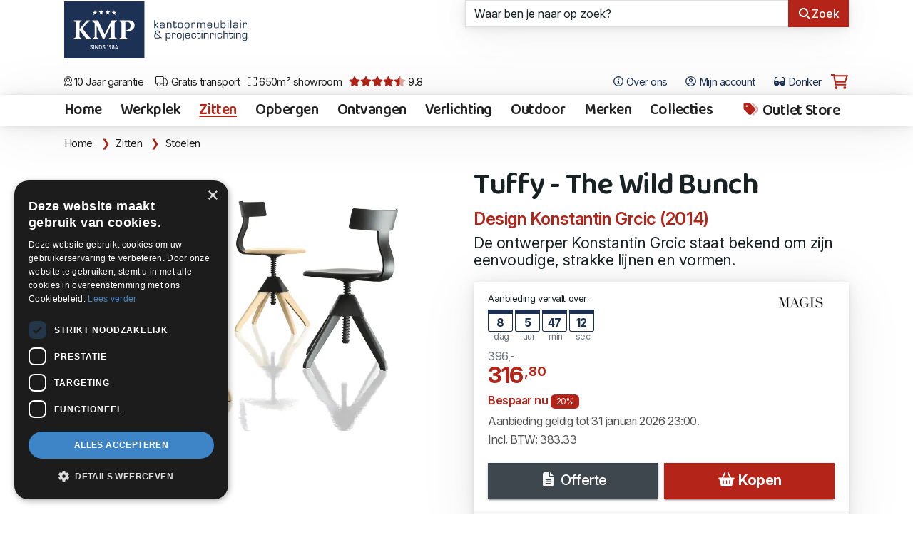

--- FILE ---
content_type: text/html;charset=UTF-8
request_url: https://www.kmpkantoormeubilair.nl/2870/tuffy-the-wild-bunch.htm
body_size: 46798
content:
<!DOCTYPE html><html class="no-js" data-bs-theme="light" lang="nl"><head><meta charset="utf-8"><meta name="viewport" content="width=device-width, initial-scale=1, minimum-scale=1, shrink-to-fit=no"><link rel="dns-prefetch" href="https://www.google.nl"><link rel="dns-prefetch" href="https://stats.g.doubleclick.net"><link rel="dns-prefetch" href="https://www.google-analytics.com"><link rel="dns-prefetch" href="https://www.googletagmanager.com"><link rel="dns-prefetch" href="https://kit.fontawesome.com"><link rel="dns-prefetch" href="https://www.google.com"><link rel="preconnect" href="https://fonts.googleapis.com"><link rel="preconnect" href="https://fonts.gstatic.com" crossorigin><link rel="preload" as="style" href="https://fonts.googleapis.com/css2?family=Baloo+Da+2:wght@400..800&family=Inter:ital,opsz,wght@0,14..32,100..900;1,14..32,100..900&display=swap"><link href="https://fonts.googleapis.com/css2?family=Baloo+Da+2:wght@400..800&family=Inter:ital,opsz,wght@0,14..32,100..900;1,14..32,100..900&display=swap" rel="stylesheet" media="print" onload="this.media='all'"><noscript><link rel="stylesheet" href="https://fonts.googleapis.com/css2?family=Baloo+Da+2:wght@400..800&family=Inter:ital,opsz,wght@0,14..32,100..900;1,14..32,100..900&display=swap"></noscript><meta name="p:domain_verify" content="00444f5a684d70b7ea35546650e676ae"><meta name="mobile-web-app-capable" content="yes"><meta name="apple-mobile-web-app-capable" content="yes"><meta name="application-name" content="KMP Kantoormeubilair"><meta name="msapplication-navbutton-color" content="#1b2f52"><meta name="apple-mobile-web-app-status-bar-style" content="black-translucent"><meta name="msapplication-starturl" content="https://www.kmpkantoormeubilair.nl"><link rel="shortcut icon" href="/favicon.ico"><link rel="apple-touch-icon" sizes="180x180" href="/gfx/apple-touch-icon.png"><link rel="icon" type="image/png" sizes="32x32" href="/gfx/favicon-32x32.png"><link rel="icon" type="image/png" sizes="16x16" href="/gfx/favicon-16x16.png"><link rel="manifest" href="/manifest.json"><link rel="mask-icon" href="/gfx/safari-pinned-tab.svg" color="#1b2f52"><meta name="msapplication-TileColor" content="#1b2f52"><meta name="msapplication-config" content="/browserconfig.xml"><meta name="theme-color" content="#1b2f52"><script defer src="https://kit.fontawesome.com/af40418ad8.js" crossorigin="anonymous"></script><style>.fa-sr-only, .sr-only { position: absolute; width: 1px; height: 1px; padding: 0; margin: -1px; overflow: hidden; clip: rect(0,0,0,0); white-space: nowrap; border-width: 0; } html .fa, html .fas, html .far, html .fal, html .fad, html .fab, html .fa-sharp, html .fa-thin, html .fa-regular, html .fa-light, html .fa-solid, html .fa-brands, html .fa-duotone, html .fa-kit { font-style: normal; display: inline-block; width: 12.8883px; height: 14.6667px; font-size: 14px; text-align: center; } html .fa-star { font-style: normal; display: inline-block; width: 15.75px; font-size: 16px; text-align: center; } html .list-group-condensed-sm .list-group-item .fa, html .list-group-condensed-sm .list-group-item .fas, html .list-group-condensed-sm .list-group-item .far, html .list-group-condensed-sm .list-group-item .fal, html .list-group-condensed-sm .list-group-item .fad, html .list-group-condensed-sm .list-group-item .fab { font-style: normal; display: inline-block; width: 22.2167px; height: 14.6667px; font-size: 14px; } html .list-group-item .fa, html .list-group-item .fas, html .list-group-item .far, html .list-group-item .fal, html .list-group-item .fad, html .list-group-item .fab { font-style: normal; display: inline-block; width: 14.6667px; height: 14.6667px; font-size: 14px; } html .btn .fa, html .btn .fas, html .btn .far, html .btn .fal, html .btn .fad, html .btn .fab, html .btn .fa-sharp, html .btn .fa-thin, html .btn .fa-regular, html .btn .fa-light, html .btn .fa-solid, html .btn .fa-brands, html .btn .fa-duotone, html .btn .fa-kit { font-style: normal; display: inline-block; width: 14.6667px; height: 14.6667px; font-size: 14px; } html.fontawesome-i2svg-pending .fa-cart-shopping { font-style: normal; display: inline-block; width: 24px; height: 21.35px; font-size: 17.7773px; } html .btn-lg .fa, html .btn-lg .fas, html .btn-lg .far, html .btn-lg .fal, html .btn-lg .fad, html .btn-lg .fab { font-style: normal; display: inline-block; width: 25px; height: 1em; font-size: 14px; } html .fa.icon-lg, html .fas.icon-lg, html .far.icon-lg, html .fal.icon-lg, html .fad.icon-lg, html .fab.icon-lg { font-style: normal; display: inline-block; width: 22.5px; height: 1em; font-size: 14px; } html .fa-star::before, html .fa-star-half::before { content:"\2605"; color: #999; font-size: 22px; line-height: 10px; } html.fontawesome-i2svg-pending .fa-layers { height: 10px; } </style><link href="/shared/bootstrap-5.3.3-dist/css/bootstrap.min.css" rel="stylesheet"><link href="/css/legacy.css?v=45CE1948-9E6E-4B4A-87FD398B5818D99F" rel="stylesheet"><link href="/css/print.css?v=45CE1948-9E6E-4B4A-87FD398B5818D99F" rel="stylesheet" media="print"><script>(function(w,d,s,l,i){w[l]=w[l]||[];w[l].push({'gtm.start': new Date().getTime(),event:'gtm.js'});var f=d.getElementsByTagName(s)[0], j=d.createElement(s),dl=l!='dataLayer'?'&l='+l:'';j.async=true;j.src= 'https://www.googletagmanager.com/gtm.js?id='+i+dl;f.parentNode.insertBefore(j,f); })(window,document,'script','dataLayer','GTM-KHFV9FK');</script><script type="application/ld+json"> { "@context": "https://schema.org", "@type": "Organization", "image": [ "https://www.kmpkantoormeubilair.nl/gfx/kmp-kantoormeubilair.jpg" ], "@id": "https://www.kmpkantoormeubilair.nl", "name": "KMP Kantoormeubilair", "alternateName" : "KMP", "address": { "@type": "PostalAddress", "streetAddress": "Frankfurtstraat 29-31", "addressLocality": "Lijnden", "addressRegion": "NH", "postalCode": "1175RH", "addressCountry": "NL" }, "aggregateRating": { "@type": "AggregateRating", "ratingValue": "9.8", "bestRating": "10", "worstRating": "1", "reviewCount": "245" }, "url": "https://www.kmpkantoormeubilair.nl", "logo": "https://www.kmpkantoormeubilair.nl/gfx/logo.png", "telephone": "+31206170126", "openingHoursSpecification": [ { "@type": "OpeningHoursSpecification", "dayOfWeek": [ "Monday", "Tuesday", "Wednesday", "Thursday", "Friday" ], "opens": "10:00", "closes": "18:00" } ], "geo": { "@type": "GeoCoordinates", "latitude": 52.399675853, "longitude": 4.84487679384847 } } </script><script type="application/ld+json"> { "@context": "https://schema.org", "@type": "WebSite", "url": "https://www.kmpkantoormeubilair.nl", "potentialAction": { "@type": "SearchAction", "target": "https://www.kmpkantoormeubilair.nl/page-7?criteria={search_term_string}", "query-input": "required name=search_term_string" } } </script><script type="application/ld+json" id="breadcrumbData"> { "@context": "https://schema.org/", "@type": "BreadcrumbList", "itemListElement": [{ "@type": "ListItem", "position": 1, "name": "Home", "item": "https://www.kmpkantoormeubilair.nl" },{ "@type": "ListItem", "position": 2, "name": "Zitten", "item": "https://www.kmpkantoormeubilair.nl/zitten" },{ "@type": "ListItem", "position": 3, "name": "Stoelen", "item": "https://www.kmpkantoormeubilair.nl/zitten-stoelen" } ] } </script><title>Magis Design Tuffy - The Wild Bunch | Stoelen | KMP Kantoormeubilair</title><link rel="canonical" href="https://www.kmpkantoormeubilair.nl/2870/tuffy-the-wild-bunch.htm"><meta name="description" content="De ontwerper Konstantin Grcic staat bekend om zijn eenvoudige, strakke lijnen en vormen. Deze stijl ziet u, naast de barkrukken Tom & Jerry, ook terug bij de Tuffy. Deze stoel heeft een zeer kenmerkende T-vormige rug, waarbij er rekening is gehouden met ergonomie. Door het schroefsysteem is de stoel gemakkelijk in hoogte te verstellen. Het schroefsysteem is gemaakt van een zelfsmerend kunststof (er hoeft dus geen vet meer gebruikt te worden zoals vroeger) en is leverbaar in trendy kleuren met massief beuken poten."><meta property="og:title" content="Magis Design Tuffy - The Wild Bunch | Stoelen | KMP Kantoormeubilair"><meta property="og:description" content="De ontwerper Konstantin Grcic staat bekend om zijn eenvoudige, strakke lijnen en vormen. Deze stijl ziet u, naast de barkrukken Tom & Jerry, ook terug bij de Tuffy. Deze stoel heeft een zeer kenmerkende T-vormige rug, waarbij er rekening is gehouden met ergonomie. Door het schroefsysteem is de stoel gemakkelijk in hoogte te verstellen. Het schroefsysteem is gemaakt van een zelfsmerend kunststof (er hoeft dus geen vet meer gebruikt te worden zoals vroeger) en is leverbaar in trendy kleuren met massief beuken poten."><meta property="og:url" content="https://www.kmpkantoormeubilair.nl/2870/tuffy-the-wild-bunch.htm"><meta property="og:locale" content="nl_NL"><meta property="og:type" content="product"><meta property="og:site_name" content="KMP Kantoormeubilair"><meta property="product:price:amount" content="383.33"><meta property="product:price:currency" content="EUR"><meta property="fb:app_id" content="721664244558032"><meta property="og:brand" content="Magis Design"><meta property="og:image" content="https://images.kmpkantoormeubilair.nl/magis-tuffy.jpg"><meta property="og:image:secure_url" content="https://images.kmpkantoormeubilair.nl/magis-tuffy.jpg"><meta property="og:image:width" content="2200px"><meta property="og:image:height" content="1515px"><meta property="og:image:alt" content="Tuffy - The Wild Bunch"><script type="application/ld+json" id="articleData"> { "@context": "https://schema.org/", "@type": "product", "name": "Tuffy - The Wild Bunch", "image": [ "https://images.kmpkantoormeubilair.nl/magis-tuffy.jpg" ], "description": "De ontwerper Konstantin Grcic staat bekend om zijn eenvoudige, strakke lijnen en vormen. Deze stijl ziet u, naast de barkrukken Tom & Jerry, ook terug bij de Tuffy. Deze stoel heeft een zeer kenmerkende T-vormige rug, waarbij er rekening is gehouden met ergonomie. Door het schroefsysteem is de stoel gemakkelijk in hoogte te verstellen. Het schroefsysteem is gemaakt van een zelfsmerend kunststof (er hoeft dus geen vet meer gebruikt te worden zoals vroeger) en is leverbaar in trendy kleuren met massief beuken poten.", "sku": "SD1860", "brand": { "@type": "Brand", "name": "Magis Design" }, "offers": { "@type": "Offer", "url": "https://www.kmpkantoormeubilair.nl/2870/tuffy-the-wild-bunch.htm", "priceCurrency": "EUR", "price": "383.33", "availability": "https://schema.org/InStock", "seller": { "@type": "Organization", "name": "KMP Kantoormeubilair" } } } </script></head><body><noscript><iframe src="https://www.googletagmanager.com/ns.html?id=GTM-KHFV9FK" height="0" width="0" style="display:none;visibility:hidden"></iframe></noscript><div class="modal" id="modalBox" tabindex="-1" role="dialog" aria-hidden="true"><div class="modal-dialog"></div></div><div class="wrap wrapChapter5 wrapMenu6 clearfix"><header class="headerWrapper"><div class="container-fluid"><div class="row"><div class="col-3 col-md-6"><div class="logo-box"><a href="/" title="KMP Kantoormeubilair"><img src="/gfx/logo.svg" width="103" height="70" alt="KMP Kantoormeubilair" class="logo"></a><a href="/" title="KMP Kantoormeubilair en projectinrichting"><div class="payOff visible-lg" width="140" height="70">KMP Kantoormeubilair en projectinrichting</div></a></div></div><div class="col-9 col-md-6 position-relative"><div class="position-relative"><form method="GET" role="form" name="search" autocomplete="off" id="zoekbox" action="/zoeken" class="zoekbox raised-large" ><div class="input-group"><input autocomplete="off" placeholder="Waar ben je naar op zoek?" class="form-control border-end-0" type="text" id="autocomplete" name="autocomplete" value="" size="25" maxlength="255"><button class="btn btn-primary" type="submit"><i class="fas fa-search fa-fw"></i><span class="hidden-tablet">Zoek</span></button></div></form><div id="autocompleteResults" class="autocomplete-results raised-large bg-wit"></div></div></div></div></div><div class="container-fluid"><div class="row no-gutters"><div class="col-7"><div class="d-flex flex-row justify-content-start flex-nowrap usp-wrapper"><a href="/over-kmp" class="usp-bullet d-none d-lg-inline-block" title="10 Jaar garantie"><i class="fal fa-award"></i> 10 Jaar garantie</a><a href="/gratis-transport" class="usp-bullet d-none d-md-inline-block" title="Gratis transport"><i class="fal fa-truck"></i> Gratis transport</a><a href="/route" class="usp-bullet d-none d-lg-inline-block" title="650m&sup2; showroom"><i class="fal fa-expand"></i> 650m&sup2; showroom</a><a href="/over-kmp" class="usp-bullet d-none d-xxl-inline-block" title="650m&sup2; showroom"><i class="fal fa-handshake-alt"></i> Deskundig advies</a><a href="https://g.page/r/CXNH3lFdDihxEB0/review" rel="noreferrer" target="_blank" class="usp-bullet" title="Klantwaardering 9.8"><i class="fa fa-star rood"></i><i class="fa fa-star rood"></i><i class="fa fa-star rood"></i><i class="fa fa-star rood"></i><i class="fad fa-star-half rood"></i> 9.8</a></div></div><div class="col-5 text-end"><div class="f_nav"><button type="button" class="btn btn-link dropown-toggle d-none d-md-inline-block" aria-label="Open het menu Over KMP" data-bs-toggle="offcanvas" data-bs-target="#about" title="Over ons"><i class="far fa-info-circle"></i> Over ons </button><div class="offcanvas offcanvas-end" tabindex="-1" id="about" aria-labelledby="aboutTitle"><div class="offcanvas-header bg-20"><h4 class="offcanvas-title" id="aboutTitle">Over ons</h4><button type="button" class="btn-close text-reset" data-bs-dismiss="offcanvas" aria-label="Sluit venster"></button></div><div class="offcanvas-body p-0"><div class="list-group list-group-condesed-sm list-group-flush text-xl"><a href="/over-ons" class="list-group-item" title="Over ons"><i class="far fa-info-circle icon-xl rood fa-fw"></i> Over ons</a><a href="/projecten" class="list-group-item" title="Projecten"><i class="far fa-briefcase icon-xl rood fa-fw"></i> Projecten</a><a href="/nieuwsbrief" class="list-group-item" title="Kortingscodes"><i class="fa-solid fa-eyes rood fa-fw"></i>	Kortingscodes</a><a href="/over-ons-youtube-filmpjes" class="list-group-item" title="YouTube"><i class="fa-brands fa-youtube rood fa-fw"></i>	YouTube</a><a href="/contact" class="list-group-item" title="Contactgegevens"><i class="far fa-envelope icon-xl rood fa-fw"></i> Contactgegevens</a><a href="/documentatie" class="list-group-item" title="Documentatie"><i class="far fa-file-pdf icon-xl rood fa-fw"></i> Documentatie</a><a href="/collecties" class="list-group-item" title="Collecties"><i class="far fa-tags icon-xl rood fa-fw"></i>	Collecties</a><a href="/route" class="list-group-item" title="Route & openingstijden"><i class="far fa-map-marker-alt icon-xl rood fa-fw"></i> Route & openingstijden</a><a href="/voorwaarden" class="list-group-item" title="Leveringsvoorwaarden"><i class="far fa-file-check icon-xl rood fa-fw"></i> Leveringsvoorwaarden</a></div></div></div><a href="/projecten" class="btn btn-link d-none d-xxl-inline-block" title="Projecten"><i class="fa-light fa-briefcase"></i>	Projecten </a><button type="button" class="btn btn-link d-none d-lg-inline-block" aria-label="Open Mijn account" data-bs-toggle="offcanvas" data-bs-target="#userProfile" title="Mijn account"><i class="far fa-user-circle"></i> Mijn account </button><span class="mode-switch d-none d-xl-inline-block"><span class="color-mode"><button class="btn btn-link color-mode__btn light--hidden" title="Licht"><i class="far fa-sun-bright"></i><span class="color-mode-txt"> Licht</span></button></span><span class="color-mode"><button class="btn btn-link color-mode__btn dark--hidden" title="Donker"><i class="fas fa-sunglasses"></i><span class="color-mode-txt"> Donker</span></button></span></span><span id="cartSpace"><span id="cart"><a href="/page-7000" class="btn btn-link btn-cart" title="Winkelwagen"><i class="fa-regular fa-sharp fa-cart-shopping rood"></i></a></span></span></div></div></div></div></header><div class="offcanvas offcanvas-start" data-bs-scroll="true" tabindex="-1" id="userProfile" aria-labelledby="userProfileTitle"><div class="offcanvas-header bg-20"><h4 class="offcnvas-title" id="userProfileTitle"> Inloggen </h4><button type="button" class="btn-close text-reset" data-bs-dismiss="offcanvas" aria-label="Sluit venster"></button></div><div class="offcanvas-body p-0 bg-10"><div class="card"><div class=""><div id="inOutBox" class="card-body"><div id="hasError" class="alert alert-danger alert-block hide"></div><input type="hidden" name="usertoken" id="usertoken" value="AF32DDE0-B836-4383-AAF670B7215CED59"><div class="row"><div class="col-12"><label class="col-form-label" for="LoginName">Loginnaam</label><div class="input-group input-roup-sm"><span class="input-group-text" title="Vul graag je loginnaam in"><i class="fa fa-user fa-fw"></i></span><input type="text" id="LoginName" autocomplete="username" class="form-control" tabindex="1" name="LoginName" placeholder="Loginnaam" value="" maxlength="50"></div></div></div><div class="row mt-2"><div class="col-12"><label class="col-form-label" for="Passwd">Wachtwoord</label><div class="input-group inut-group-sm"><span class="input-group-text" title="U moet een wachtwoord ingeven"><i class="fa fa-lock fa-fw"></i></span><input type="password" tabindex="2" autocomplete="current-password" tabindex="2" class="form-control" id="Passwd" value="" placeholder="Wachtwoord" name="Passwd" maxlength="50"></div></div></div><div class="row my-3"><label class="col-1 col-form-label">&nbsp;</label><div class="col-10"><div class="form-check"><input type="checkbox" class="form-check-input" name="CookieYes" id="CookieYes" value="1"><label class="form-check-label" for="CookieYes"><b>Herken mij op deze pc</b><div class="text-m mt-2">Gebruik deze optie alleen op een computer waar niemand anders toegang toe heeft.</div></label></div></div></div><div class="row"><label class="col-1 col-form-label">&nbsp;</label><div class="col-10"><button id="loginBut" type="submit" name="check" onClick="doLogin(); return false" class="btn btn-primary btn-lg btn-raised btn-block"><i id="loginIcon" class="fa-regular fa-sign-in"></i> Inloggen </button></div></div><div class="row mt-4"><div class="col-12 text-center"><a href="https://www.kmpkantoormeubilair.nl/page-140" class="blauw text-m"><i class="fa-regular fa-info-circle"></i> Gegevens kwijt?</a></div></div><div class="space"></div></div></div></div></div></div><div id="navWrapperGlobal" class="navWrapper raised-large"><a href="/" title="Tuffy - The Wild Bunch" class="logo-small"><img src="/gfx/logo.svg" alt="KMP Kantoormeubilair" width="74" height="50" class="logo-nav"></a><nav class="navbar navbar-expand-lg navbar-categories" role="navigation"><div class="container-fluid"><button type="button" class="btn btn-link navbar-toggler" data-bs-toggle="collapse" data-bs-target="#navbar-collapse" aria-label="Open het menu hoofdnavigatie"><i class="fa fa-bars"></i></button><div class="collapse navbar-collapse" id="navbar-collapse"><ul class="nav navbar-nav me-auto navbar-left nav-categories"><li class="d-none d-xl-block"><a href="/" title="Home" class="nav-item nav-link">Home</a></li><li><a href="https://www.kmpkantoormeubilair.nl/werkplek" title="Werkplek" class="nav-item nav-link ">Werkplek</a></li><li><a href="https://www.kmpkantoormeubilair.nl/zitten" title="Zitten" class="nav-item nav-link active">Zitten</a></li><li><a href="https://www.kmpkantoormeubilair.nl/opbergen" title="Opbergen" class="nav-item nav-link ">Opbergen</a></li><li><a href="https://www.kmpkantoormeubilair.nl/ontvangen" title="Ontvangen" class="nav-item nav-link ">Ontvangen</a></li><li><a href="https://www.kmpkantoormeubilair.nl/verlichting" title="Verlichting" class="nav-item nav-link ">Verlichting</a></li><li><a href="https://www.kmpkantoormeubilair.nl/outdoor" title="Outdoor" class="nav-item nav-link ">Outdoor</a></li><li><a href="https://www.kmpkantoormeubilair.nl/merken" title="Merken" class="nav-item nav-link ">Merken</a></li><li><a href="/collecties" title="Collecties" class="nav-item nav-link ">Collecties</a></li></ul><ul class="nav navbar-nav navbar-right nav-categories nav-categories-right"><li><a href="https://www.kmpkantoormeubilair.nl/aanbiedingen" title="Outlet Store" class="nav-item nav-link "><i class="fad fa-tags fa-shake fa-fw" style="--fa-animation-iteration-count: 1;"></i> Outlet Store</a></li><li class="d-block d-lg-none"><a href="/over-ons" class="nav-item nav-link normal" title="Over ons">Over ons</a></li><li class="d-block d-lg-none"><span class="mode-switch d-inline-block"><span class="color-mode"><button class="btn btn-link color-mode__btn light--hidden" title="Licht"><i class="far fa-sun-bright"></i><span class="color-mode-txt"> Licht</span></button></span><span class="color-mode"><button class="btn btn-link color-mode__btn dark--hidden" title="Donker"><i class="fas fa-sunglasses"></i><span class="color-mode-txt"> Donker</span></button></span></span></li></ul></div></div></nav></div><section><div class="crumb"><div class="container-fluid"><nav aria-label="breadcrumb"><ol class="breadcrumb"><li class="breadcrumb-item"><a href="/" title="Home">Home</a><span class="divider">&nbsp;</span></li><li class="breadcrumb-item"><a href="https://www.kmpkantoormeubilair.nl/zitten" title="Zitten" rel="home">Zitten</a><span class="divider">&nbsp;</span></li><li class="breadcrumb-item active" aria-current="page"><a href="https://www.kmpkantoormeubilair.nl/zitten-stoelen" title="Stoelen">Stoelen</a></li></ol></nav></div></div><div class="container-fluid"><div class="row no-gutters"><div class="col-md-6 relative"><a href="https://images.kmpkantoormeubilair.nl/magis-tuffy.jpg" title="Tuffy - The Wild Bunch" data-desc="" class="extra-image img-1"><img loading="eager" src="https://images.kmpkantoormeubilair.nl/magis-tuffy.jpg?twic=v1/resize=960x-" width="960" height="661" class="img-fluid" id="biage" title="Tuffy - The Wild Bunch" alt="Tuffy - The Wild Bunch"></a></div><div class="col-md-6 ps-sm-4 pt-2"><div class="article"><h1>Tuffy - The Wild Bunch</h1><div class="chapeau">Design Konstantin Grcic (2014)</div><div class="intro"> De ontwerper Konstantin Grcic staat bekend om zijn eenvoudige, strakke lijnen en vormen. </div></div><div id="cart-bestelbox"><div class="card-bestelbox raised-large" id="cart-2870"><div class="card-body"><div class="row no-gutters"><div class="col-6"><div class="discounter-intro text-start">Aanbieding vervalt over:</div><div class="discounter" data-date="January 31, 2026 23:00:00"><div><span class="days">08</span><div class="smalltext">dag</div></div><div><span class="hours">04</span><div class="smalltext">uur</div></div><div><span class="minutes">47</span><div class="smalltext">min</div></div><div><span class="seconds">18</span><div class="smalltext">sec</div></div></div></div><div class="col-6"><div class="bestel-logo-box"><a href="/catalogus-magis-design" title="Magis Design" class="bestel-logo"><img loading="lazy" class="img-fluid" src="https://images.kmpkantoormeubilair.nl/logo.magis.640.jpg?twic=v1/cover=-x40" width="71" height="40" title="Magis Design" alt="Magis Design"></a></div></div></div><div id="cartMessage-2870" class="alert alert-danger alert-condensed my-2 hide"></div><div class="actieprijs mt-2">396,-</div><div class="prijs"> 316<span class="superscript">,80</span></div><div class="btw"><div class="my-2 discount"> Bespaar nu <span class="badge badge-danger">20%</span></div> Aanbieding geldig tot 31 januari 2026 23:00. <div class="mt-2">Incl. BTW: 383.33</div></div></div><div class="card-body pb-3"><div class="row no-gutters"><div class="col-md-6 pe-md-1 pt-sm-2"><a href="/pagina-7000?id=2870&amp;quote=1" class="btn btn-warning btn-lg btn-block raised addToCart" data-event="add_to_quote" title="Offerte"><i class="fa fa-file-alt wit fa-fw"></i> Offerte</a></div><div class="col-md-6 ps-md-1 pt-sm-2"><a href="/pagina-7000?id=2870" class="btn btn-primary btn-lg btn-block mt-2 mt-sm-0 raised loud addToCart" data-event="add_to_cart" title="Kopen"><i class="fa fa-shopping-basket fa-fw"></i> Kopen</a></div></div></div><div class="card-footer border-top text-l py-2"><a href="/gratis-transport" class="d-inline-block" title="Gratis transport"><i class="far fa-shipping-fast rood fa-fw"></i> Gratis transport!</a><a href="/over-kmp" class="d-inline-block text-end fr" title="Veilig betalen">Veilig betalen <img src="/gfx/ideal-logo.svg" class="ideal" alt="iDeal logo" width="20" height="18"><img src="/gfx/bancontact-logo.svg" class="ideal" alt="Bancontact logo" width="25" height="18"></a></div></div></div></div></div></div></section><section><div class="container-fluid mb-4"><div class="row no-gutters"><div class="col-md-6"><div class="downlads my-3"><h2 class="my-3">Downloads</h2><div class="card-deck download-deck card-deck-2"><div class="card download-card rased"><div class="download-left"><a data-toggle="modal" href="/includes/general.download.cfm?download=0F82C24806" rel="nofollow" title="The Wild Bunch Catalogue" data-bs-target="#modalBox"><img loading="lazy" src="https://images.kmpkantoormeubilair.nl/covers/The_Wild_Bunch_Catalogue_page_1.jpg" alt="The Wild Bunch Catalogue" class="lazy download-cover"></a></div><div class="download-right"><div class="download-heading"><a data-toggle="modal" href="/includes/general.download.cfm?download=0F82C24806" rel="nofollow" title="The Wild Bunch Catalogue" data-bs-target="#modalBox"><div class="label label-secondary label-download">Magis Design</div> The Wild Bunch Catalogue </a></div></div><div class="download-footer"><a data-toggle="modal" href="/includes/general.download.cfm?download=0F82C24806" rel="nofollow" title="Download" data-bs-target="#modalBox" class="btn btn-link btn-left"><i class="far fa-file-download fa-fw"></i> Download</a></div></div></div></div></div><div class="col-md-6 ps-sm-4"><div class="article"><div class="mb-2"> Deze stijl ziet u, naast de barkrukken Tom & Jerry, ook terug bij de Tuffy. Deze stoel heeft een zeer kenmerkende T-vormige rug, waarbij er rekening is gehouden met ergonomie. Door het schroefsysteem is de stoel gemakkelijk in hoogte te verstellen. Het schroefsysteem is gemaakt van een zelfsmerend kunststof (er hoeft dus geen vet meer gebruikt te worden zoals vroeger) en is leverbaar in trendy kleuren met massief beuken poten.</div><div class="txt"><p>Afmeting: 42x47x71-90cm&nbsp;(BxDxH)</p><p>Zithoogte: 42-61cm</p><p>Materiaal: Massief beukenhout, met glasvezel versterkt polypropyleen</p></div></div><div class="card raised-large"><div class="card-body"><div class="row"><div class="col-lg-4 col-md-5 col-sm-6"><a href="/catalogus-magis-design" title="Magis Design" class="bestel-logo"><img loading="lazy" class="img-fluid" src="https://images.kmpkantoormeubilair.nl/logo.magis.640.jpg?twic=v1/cover=-x40" width="71" height="40" title="Magis Design" alt="Magis Design"></a></div></div><hr><div class="row"><div class="col-5">Bestelnummer</div><div class="col-7"><b>SD1860</b></div></div><div class="row"><div class="col-5"> Merk </div><div class="col-7"><a href="/catalogus-magis-design" title="Magis Design" class="tap-target blue"><b>Magis Design</b></a></div></div><div class="row"><div class="col-5"> Designer </div><div class="col-7"><a href="/designers-konstantin-grcic" title="Konstantin Grcic" class="tap-target blue"><b>Konstantin Grcic</b></a></div></div><div class="row"><div class="col-5">Rubrieken</div><div class="col-7"><a href="/zitten-stoelen" title="Stoelen" class="tap-target blue">Stoelen</a></div></div><div class="row"><div class="col-12">Verkrijgbaar in de kleuren<hr><div class="d-flex flex-wrap"><div class="badge badge-border badge-colors">Orange 1780 C</div><div class="badge badge-border badge-colors">White 1735 C</div><div class="badge badge-border badge-colors">Yellow 1784 C</div><div class="badge badge-border badge-colors">Black 1754 C</div><div class="badge badge-border badge-colors">Red 1782 C</div><div class="badge badge-border badge-colors">Green 1783 C</div></div></div></div></div><div class="card-footer text-m line-height-m "><b>Tuffy - The Wild Bunch in de showroom bekijken?</b><br> Bel 020 617 01 26 om zeker te zijn dat deze aanwezig is. <div class="social-row hidden-print"><a class="btn btn-link btn-print" href="/print-2870" title="Afdrukken" rel="nofollow noopener"><i class="fa fa-print"></i></a><a href="https://www.facebook.com/sharer/sharer.php?u=https%3A%2F%2Fwww%2Ekmpkantoormeubilair%2Enl%2F2870%2Ftuffy%2Dthe%2Dwild%2Dbunch%2Ehtm" target="_blank" rel="noopener" class="btn btn-link btn-share" title="Delen op Facebook"><i class="fab fa-facebook fa-fw"></i></a><a href="https://www.linkedin.com/shareArticle?mini=true&amp;url=https%3A%2F%2Fwww%2Ekmpkantoormeubilair%2Enl%2F2870%2Ftuffy%2Dthe%2Dwild%2Dbunch%2Ehtm&amp;summary=Tuffy%20%2D%20The%20Wild%20Bunch" target="_blank" rel="noopener" title="Delen op LinkedIn" class="btn btn-link btn-share"><i class="fab fa-linkedin fa-fw"></i></a><a href="https://pinterest.com/pin/create/button/?url=https%3A%2F%2Fwww%2Ekmpkantoormeubilair%2Enl%2F2870%2Ftuffy%2Dthe%2Dwild%2Dbunch%2Ehtm&amp;media=https://www.kmpkantoormeubilair.nl/gfx/kmp-kantoormeubilair.jpg&amp;description=Tuffy%20%2D%20The%20Wild%20Bunch" title="Delen op Pinterest" target="_blank" rel="noopener" class="btn btn-link btn-share"><i class="fab fa-pinterest fa-fw"></i></a><a href="https://api.whatsapp.com/send?text=https%3A%2F%2Fwww%2Ekmpkantoormeubilair%2Enl%2F2870%2Ftuffy%2Dthe%2Dwild%2Dbunch%2Ehtm" target="_blank" rel="noopener" class="btn btn-link btn-share" title="Stuur een WhatsApp"><i class="fab fa-whatsapp fa-fw"></i></a></div></div></div></div></div></div></section><section class="my-3"><hr><div class="container-fluid"><div class="row"><div class="col-12"><h2 class="mb-3"><b>Kijk ook eens naar…</b></h2><div class="card-deck"><div class="card card-product"><div class="card-img"><a href="https://www.kmpkantoormeubilair.nl/4352/butch-table-the-wild-bunch.htm" title="Butch Table - The Wild Bunch" class="stretched-link"><img loading="lazy" src="https://images.kmpkantoormeubilair.nl/magis-butch-tv1870.jpg?twic=v1/resize=640x-" width="640" height="426" title="Butch Table - The Wild Bunch" alt="Butch Table - The Wild Bunch" class="card-mg-top img-fluid img-product"></a></div><div class="card-body"><div class="card-abs rased-large"><h3 class="card-title"><a href="https://www.kmpkantoormeubilair.nl/4352/butch-table-the-wild-bunch.htm" title="Butch Table - The Wild Bunch" class="stretched-link">Butch Table - The Wild Bunch</a></h3><div class="pricebox"><div class="prijs"><span class="vanaf">Vanaf</span><b>1080<span class="superscript">,-</span></b></div><div class="discount"> Bespaar nu <span class="badge badge-danger badge-discount">20%</span></div><div class="discounter-intro">Aanbieding vervalt over:</div><div class="discounter" data-date="January 31, 2026 23:00:00"><div><span class="days">08</span><div class="smalltext">dag</div></div><div><span class="hours">04</span><div class="smalltext">uur</div></div><div><span class="minutes">47</span><div class="smalltext">min</div></div><div><span class="seconds">18</span><div class="smalltext">sec</div></div></div></div></div></div></div><div class="card card-product"><div class="card-img"><a href="https://www.kmpkantoormeubilair.nl/2221/jerry-the-wild-bunch.htm" title="Jerry - The Wild Bunch " class="stretched-link"><img loading="lazy" src="https://images.kmpkantoormeubilair.nl/Magis_the_wild_bunch_jerry_SD3954_blue_01_hr.jpg?twic=v1/resize=640x-" width="640" height="427" title="Jerry - The Wild Bunch " alt="Jerry - The Wild Bunch " class="card-mg-top img-fluid img-product"></a></div><div class="card-body"><div class="card-abs rased-large"><h3 class="card-title"><a href="https://www.kmpkantoormeubilair.nl/2221/jerry-the-wild-bunch.htm" title="Jerry - The Wild Bunch " class="stretched-link">Jerry - The Wild Bunch </a></h3><div class="pricebox"><div class="actieprijs">390,-</div><div class="prijs"><b>312<span class="superscript">,-</span></b></div><div class="discount"> Bespaar nu <span class="badge badge-danger badge-discount">20%</span></div><div class="discounter-intro">Aanbieding vervalt over:</div><div class="discounter" data-date="January 31, 2026 23:00:00"><div><span class="days">08</span><div class="smalltext">dag</div></div><div><span class="hours">04</span><div class="smalltext">uur</div></div><div><span class="minutes">47</span><div class="smalltext">min</div></div><div><span class="seconds">18</span><div class="smalltext">sec</div></div></div></div></div></div></div><div class="card card-product"><div class="card-img"><a href="https://www.kmpkantoormeubilair.nl/210/tom-the-wild-bunch-black-edition.htm" title="TOM - The Wild Bunch - Black Edition" class="stretched-link"><img loading="lazy" src="https://images.kmpkantoormeubilair.nl/Magis_the_wild_bunch_tom_product_front_SD1852_black_black_01_hr.jpg?twic=v1/resize=640x-" width="640" height="427" title="TOM - The Wild Bunch - Black Edition" alt="TOM - The Wild Bunch - Black Edition" class="card-mg-top img-fluid img-product"></a></div><div class="card-body"><div class="card-abs rased-large"><h3 class="card-title"><a href="https://www.kmpkantoormeubilair.nl/210/tom-the-wild-bunch-black-edition.htm" title="TOM - The Wild Bunch - Black Edition" class="stretched-link">TOM - The Wild Bunch - Black Edition</a></h3><div class="pricebox"><div class="actieprijs">470,-</div><div class="prijs"><b>376<span class="superscript">,-</span></b></div><div class="discount"> Bespaar nu <span class="badge badge-danger badge-discount">20%</span></div><div class="discounter-intro">Aanbieding vervalt over:</div><div class="discounter" data-date="January 31, 2026 23:00:00"><div><span class="days">08</span><div class="smalltext">dag</div></div><div><span class="hours">04</span><div class="smalltext">uur</div></div><div><span class="minutes">47</span><div class="smalltext">min</div></div><div><span class="seconds">18</span><div class="smalltext">sec</div></div></div></div></div></div></div><div class="card card-product"><div class="card-img"><a href="https://www.kmpkantoormeubilair.nl/3504/tom-the-wild-bunch.htm" title="TOM - The Wild Bunch" class="stretched-link"><img loading="lazy" src="https://images.kmpkantoormeubilair.nl/Magis_the_wild_bunch_tom_product_front_SD3950_black_01_hr.jpg?twic=v1/resize=640x-" width="640" height="427" title="TOM - The Wild Bunch" alt="TOM - The Wild Bunch" class="card-mg-top img-fluid img-product"></a></div><div class="card-body"><div class="card-abs rased-large"><h3 class="card-title"><a href="https://www.kmpkantoormeubilair.nl/3504/tom-the-wild-bunch.htm" title="TOM - The Wild Bunch" class="stretched-link">TOM - The Wild Bunch</a></h3><div class="pricebox"><div class="actieprijs">470,-</div><div class="prijs"><b>376<span class="superscript">,-</span></b></div><div class="discount"> Bespaar nu <span class="badge badge-danger badge-discount">20%</span></div><div class="discounter-intro">Aanbieding vervalt over:</div><div class="discounter" data-date="January 31, 2026 23:00:00"><div><span class="days">08</span><div class="smalltext">dag</div></div><div><span class="hours">04</span><div class="smalltext">uur</div></div><div><span class="minutes">47</span><div class="smalltext">min</div></div><div><span class="seconds">18</span><div class="smalltext">sec</div></div></div></div></div></div></div><div class="card card-product"><div class="card-img"><a href="https://www.kmpkantoormeubilair.nl/2134/baguette-desk.htm" title="Baguette Desk" class="stretched-link"><img loading="lazy" src="https://images.kmpkantoormeubilair.nl/baguette---tuffy.jpg?twic=v1/resize=640x-" width="640" height="480" title="Baguette Desk" alt="Baguette Desk" class="card-mg-top img-fluid img-product"></a></div><div class="card-body"><div class="card-abs rased-large"><h3 class="card-title"><a href="https://www.kmpkantoormeubilair.nl/2134/baguette-desk.htm" title="Baguette Desk" class="stretched-link">Baguette Desk</a></h3><div class="pricebox"><div class="actieprijs">1130,-</div><div class="prijs"><b>904<span class="superscript">,-</span></b></div><div class="discount"> Bespaar nu <span class="badge badge-danger badge-discount">20%</span></div><div class="discounter-intro">Aanbieding vervalt over:</div><div class="discounter" data-date="January 31, 2026 23:00:00"><div><span class="days">08</span><div class="smalltext">dag</div></div><div><span class="hours">04</span><div class="smalltext">uur</div></div><div><span class="minutes">47</span><div class="smalltext">min</div></div><div><span class="seconds">18</span><div class="smalltext">sec</div></div></div></div></div></div></div></div></div></div></div></section><input type="hidden" id="articleId" name="articleId" value="2870"><input type="hidden" id="gtm-event" name="gtm-event" value="view_item"><section><div class="bg-5 py-l-1"><div class="container-fluid"><div class="row"><div class="col-xl-3 col-sm-6 col-12 relative"><a href="https://www.kmpkantoormeubilair.nl/kantoormeubilair-atollo" title="Atollo tafellampen met 25% korting!"><div class="row no-gutters py-2"><div class="col-3 col-lg-2 text-center"><i class="fa-light fa-euro icon-xxl"></i></div><div class="col-9 col-lg-10"><h5>Atollo tafellampen met 25% korting!</h5><div class="text-l line-height-l">Tijdloos object van Italiaans design</div></div></div></a></div><div class="col-xl-3 col-sm-6 col-12"><a href="/nieuwsbrief-585" title="Paprika, de nieuwe kleur voor de multifunctionele trolley Boby, nu 10% introductiekorting! "><div class="row no-gutters py-2"><div class="col-3 col-lg-2 text-center"><i class="fa-light fa-envelope-dot icon-xxl"></i></div><div class="col-9 col-lg-10"><h5>Paprika, de nieuwe kleur voor de multifunctionele trolley Boby, nu 10% introductiekorting! </h5></div></div></a></div><div class="col-xl-3 col-sm-6 col-12"><a href="/nieuwsbrief" title="Ontvang extra hoge korting met deze codes!"><div class="row no-gutters py-2"><div class="col-3 col-lg-2 text-center"><i class="fa-light fa-piggy-bank icon-xxl"></i></div><div class="col-9 col-lg-10"><h5>Kortingscodes</h5><div class="text-l line-height-l">Ontvang extra hoge korting met deze codes!</div></div></div></a></div><div class="col-xl-3 col-sm-6 col-12"><a href="/collecties" title="Collecties"><div class="row no-gutters py-2"><div class="col-3 col-lg-2 text-center"><i class="fa-light fa-tags icon-xxl"></i></div><div class="col-9 col-lg-10"><h5>Collecties</h5><div class="text-l line-height-l">Actuele en populaire collecties</div></div></div></a></div></div></div></div></section><section class="bg-allcats bg-10 d-none d-lg-block"><div class="container-fluid"><div class="d-flex flex-row"><div class="allcats-box"><h4 class="ms-1 mb-2"><a href="https://www.kmpkantoormeubilair.nl/werkplek" title="Werkplek">Werkplek</a></h4><div class="link-box"><a href="https://www.kmpkantoormeubilair.nl/werkplek-bureaus" title="Bureaus" class="list-goup-item">Bureaus</a><a href="https://www.kmpkantoormeubilair.nl/werkplek-thuiswerkplek" title="Thuiswerkplek" class="list-goup-item">Thuiswerkplek</a><a href="https://www.kmpkantoormeubilair.nl/werkplek-zit-sta-bureaus" title="Zit-Sta bureaus" class="list-goup-item">Zit-Sta bureaus</a><a href="https://www.kmpkantoormeubilair.nl/werkplek-directiemeubilair" title="Directiemeubilair" class="list-goup-item">Directiemeubilair</a><a href="https://www.kmpkantoormeubilair.nl/werkplek-akoestiek" title="Akoestiek &amp; Privacy" class="list-goup-item">Akoestiek & Privacy</a><a href="https://www.kmpkantoormeubilair.nl/werkplek-tafels" title="Tafels" class="list-goup-item">Tafels</a><a href="https://www.kmpkantoormeubilair.nl/werkplek-vergadertafels" title="Vergadertafels" class="list-goup-item">Vergadertafels</a></div></div><div class="allcats-box"><h4 class="ms-1 mb-2"><a href="https://www.kmpkantoormeubilair.nl/zitten" title="Zitten">Zitten</a></h4><div class="link-box"><a href="https://www.kmpkantoormeubilair.nl/zitten-barkrukken" title="Barkrukken" class="list-goup-item">Barkrukken</a><a href="https://www.kmpkantoormeubilair.nl/zitten-bureaustoelen" title="Bureaustoelen" class="list-goup-item">Bureaustoelen</a><a href="https://www.kmpkantoormeubilair.nl/zitten-stoelen" title="Stoelen" class="list-goup-item">Stoelen</a><a href="https://www.kmpkantoormeubilair.nl/zitten-fauteuil" title="Fauteuil" class="list-goup-item">Fauteuil</a><a href="https://www.kmpkantoormeubilair.nl/zitten-bankstel" title="Bank &amp; Sofa" class="list-goup-item">Bank & Sofa</a><a href="https://www.kmpkantoormeubilair.nl/zitten-werkkrukken" title="Werkkrukken" class="list-goup-item">Werkkrukken</a><a href="https://www.kmpkantoormeubilair.nl/zitten-zitelementen" title="Zitelementen" class="list-goup-item">Zitelementen</a></div></div><div class="allcats-box"><h4 class="ms-1 mb-2"><a href="https://www.kmpkantoormeubilair.nl/opbergen" title="Opbergen">Opbergen</a></h4><div class="link-box"><a href="https://www.kmpkantoormeubilair.nl/opbergen-kasten" title="Kasten" class="list-goup-item">Kasten</a><a href="https://www.kmpkantoormeubilair.nl/opbergen-opruimen" title="Opruimen" class="list-goup-item">Opruimen</a><a href="https://www.kmpkantoormeubilair.nl/opbergen-archiefstellingen" title="Archiefstellingen" class="list-goup-item">Archiefstellingen</a><a href="https://www.kmpkantoormeubilair.nl/opbergen-dossierkasten" title="Dossierkasten" class="list-goup-item">Dossierkasten</a><a href="https://www.kmpkantoormeubilair.nl/opbergen-presentatiekasten" title="Presentatiekasten" class="list-goup-item">Presentatiekasten</a><a href="https://www.kmpkantoormeubilair.nl/opbergen-ladeblokken" title="Ladeblokken" class="list-goup-item">Ladeblokken</a><a href="https://www.kmpkantoormeubilair.nl/opbergen-trolleys" title="Trolleys" class="list-goup-item">Trolleys</a></div></div><div class="allcats-box"><h4 class="ms-1 mb-2"><a href="https://www.kmpkantoormeubilair.nl/ontvangen" title="Ontvangen">Ontvangen</a></h4><div class="link-box"><a href="https://www.kmpkantoormeubilair.nl/ontvangen-receptie" title="Receptie" class="list-goup-item">Receptie</a><a href="https://www.kmpkantoormeubilair.nl/ontvangen-garderobe" title="Garderobe" class="list-goup-item">Garderobe</a><a href="https://www.kmpkantoormeubilair.nl/ontvangen-kleedkamer" title="Kleedkamer" class="list-goup-item">Kleedkamer</a><a href="https://www.kmpkantoormeubilair.nl/ontvangen-wachtkamer" title="Wachtkamer" class="list-goup-item">Wachtkamer</a><a href="https://www.kmpkantoormeubilair.nl/ontvangen-horeca" title="Horeca" class="list-goup-item">Horeca</a></div></div><div class="allcats-box"><h4 class="ms-1 mb-2"><a href="https://www.kmpkantoormeubilair.nl/verlichting" title="Verlichting">Verlichting</a></h4><div class="link-box"><a href="https://www.kmpkantoormeubilair.nl/verlichting-bureaulampen" title="Bureaulampen" class="list-goup-item">Bureaulampen</a><a href="https://www.kmpkantoormeubilair.nl/verlichting-tafellampen" title="Tafellampen" class="list-goup-item">Tafellampen</a><a href="https://www.kmpkantoormeubilair.nl/verlichting-hanglampen" title="Hanglampen" class="list-goup-item">Hanglampen</a><a href="https://www.kmpkantoormeubilair.nl/verlichting-wandlampen" title="Wandlampen" class="list-goup-item">Wandlampen</a><a href="https://www.kmpkantoormeubilair.nl/verlichting-vloerlampen" title="Vloerlampen" class="list-goup-item">Vloerlampen</a><a href="https://www.kmpkantoormeubilair.nl/verlichting-lichtobjecten" title="Lichtobjecten" class="list-goup-item">Lichtobjecten</a><a href="https://www.kmpkantoormeubilair.nl/verlichting-railverlichting" title="Railverlichting" class="list-goup-item">Railverlichting</a></div></div><div class="allcats-box"><h4 class="ms-1 mb-2"><a href="https://www.kmpkantoormeubilair.nl/outdoor" title="Outdoor">Outdoor</a></h4><div class="link-box"><a href="https://www.kmpkantoormeubilair.nl/outdoor-lounge" title="Lounge" class="list-goup-item">Lounge</a><a href="https://www.kmpkantoormeubilair.nl/outdoor-terras" title="Terras &amp; Tuin" class="list-goup-item">Terras & Tuin</a></div></div></div></div></section><section class="contact"><div class="container-fluid"><div class="row"><div class="col-md-3"><div class="socialFooter"><a href="/" title="Home" class="btn btn-link"><i class="fa fa-home fa-fw rood"></i></a><a href="/contact" title="Informatie aanvragen" class="btn btn-link"><i class="fa fa-envelope fa-fw"></i></a><a href="/" title="Naar boven" class="btn btn-link top"><i class="fa fa-chevron-circle-up fa-fw"></i></a><a class="btn btn-link" data-bs-toggle="offcanvas" data-bs-target="#userProfile" title="Inloggen"><i class="fa fa-lock fa-fw"></i></a></div></div><div class="col-md-3 text-l pt-2"><p><strong>KMP Kantoormeubilair</strong><br />Airport Business Park<br />Frankfurtstraat 29-31<br />1175 RH&nbsp; Lijnden</p></div><div class="col-md-3 text-l pt-2"><a href="tel:+31206170126" class="hidden-sm py-3 px-2" title="Bel met KMP Kantoormeubilair "><i class="fas fa-phone-rotary fa-fw rood"></i> 020-617 01 26</a><br><a href="mailto:info@kmpkantoormeubilair.nl" class="py-3 px-2" title="Mail met KMP Kantoormeubilair "><i class="fas fa-envelope fa-fw rood"></i> info@kmpkantoormeubilair.nl</a><br><br></div><div class="col-md-3 text-l pt-2"><a href="https://www.facebook.com/kmpkantoor" rel="noreferrer" class="hidden-sm py-3 px-2" target="_blank" title="KMP Kantoormeubilair op Facebook"><i class="fab fa-facebook-square rood fa-fw"></i> Facebook</a><br><a href="https://www.instagram.com/kmp_kantoormeubilair/" rel="noreferrer" class="hidden-sm py-3 px-2" target="_blank" title="KMP Kantoormeubilair op Instagram"><i class="fab fa-instagram rood fa-fw"></i> Instagram</a></div></div></div></section><section class="disclaimer"><p>KMP Kantoormeubilair levert aan BEDRIJVEN en PARTICULIEREN. ALLE GENOEMDE PRIJZEN ZIJN EXCL. 21% B.T.W. Transport-en/of Montagekosten op aanvraag. Aan deze website kunnen geen rechten worden ontleend. KMP Kantoormeubilair VOF &copy; 2003-2025. Alle rechten voorbehouden. Lees voor gebruik graag de <a href="/leveringsvoorwaarden">leveringsvoorwaarden</a> en het <a href="/privacy">privacy reglement</a>.</p></section></div><div class="hide dot"></div><div class="dropdown-backdrop"></div><div id="menuid" class="hide">6</div><div id="languageid" class="hide">1</div><div id="name" class="hide"></div><div id="concernid" class="hide">0</div><script defer="defer" src="https://code.jquery.com/jquery-3.7.1.min.js" integrity="sha256-/JqT3SQfawRcv/BIHPThkBvs0OEvtFFmqPF/lYI/Cxo=" crossorigin="anonymous"></script><script defer="defer" src="https://code.jquery.com/jquery-migrate-3.5.2.min.js" integrity="sha256-ocUeptHNod0gW2X1Z+ol3ONVAGWzIJXUmIs+4nUeDLI=" crossorigin="anonymous"></script><script defer="defer" type="text/javascript" src="https://cdn.jsdelivr.net/npm/slick-carousel@1.8.1/slick/slick.min.js"></script><script defer="defer" src="/js/site.js?v=45CE1948-9E6E-4B4A-87FD398B5818D99F"></script><script src="https://instant.page/5.1.1" type="module" integrity="sha384-MWfCL6g1OTGsbSwfuMHc8+8J2u71/LA8dzlIN3ycajckxuZZmF+DNjdm7O6H3PSq"></body></html>


--- FILE ---
content_type: image/svg+xml
request_url: https://ka-p.fontawesome.com/releases/v6.7.2/svgs/solid/eyes.svg?token=af40418ad8
body_size: 227
content:
<svg xmlns="http://www.w3.org/2000/svg" viewBox="0 0 640 512"><!--! Font Awesome Pro 6.7.2 by @fontawesome - https://fontawesome.com License - https://fontawesome.com/license (Commercial License) Copyright 2024 Fonticons, Inc. --><path d="M96 224c-11.1 0-21.6 2.8-30.7 7.8c4-36.7 16.8-68.8 34.5-92.4C121.3 110.8 148.6 96 176 96s54.7 14.8 76.2 43.4C273.7 168.1 288 209.2 288 256s-14.3 87.9-35.8 116.6S203.4 416 176 416s-54.7-14.8-76.2-43.4c-4.9-6.5-9.4-13.6-13.4-21.3c3.1 .5 6.4 .7 9.6 .7c35.3 0 64-28.7 64-64s-28.7-64-64-64zm224-97.3c-5-9.1-10.5-17.6-16.6-25.7C272.8 60.2 228.1 32 176 32s-96.8 28.2-127.4 69C18 141.8 0 196.7 0 256s18 114.2 48.6 155c30.6 40.8 75.3 69 127.4 69s96.8-28.2 127.4-69c6-8 11.6-16.6 16.6-25.7c5 9.1 10.5 17.6 16.6 25.7c30.6 40.8 75.3 69 127.4 69s96.8-28.2 127.4-69C622 370.2 640 315.3 640 256s-18-114.2-48.6-155C560.8 60.2 516.1 32 464 32s-96.8 28.2-127.4 69c-6 8-11.6 16.6-16.6 25.7zm54.4 224.6c3.1 .5 6.4 .7 9.6 .7c35.3 0 64-28.7 64-64s-28.7-64-64-64c-11.1 0-21.6 2.8-30.7 7.8c4-36.7 16.8-68.8 34.5-92.4C409.3 110.8 436.6 96 464 96s54.7 14.8 76.2 43.4C561.7 168.1 576 209.2 576 256s-14.3 87.9-35.8 116.6S491.4 416 464 416s-54.7-14.8-76.2-43.4c-4.9-6.5-9.4-13.6-13.4-21.3z"/></svg>

--- FILE ---
content_type: image/svg+xml
request_url: https://ka-p.fontawesome.com/releases/v6.7.2/svgs/light/envelope-dot.svg?token=af40418ad8
body_size: 130
content:
<svg xmlns="http://www.w3.org/2000/svg" viewBox="0 0 576 512"><!--! Font Awesome Pro 6.7.2 by @fontawesome - https://fontawesome.com License - https://fontawesome.com/license (Commercial License) Copyright 2024 Fonticons, Inc. --><path d="M448 80a48 48 0 1 1 96 0 48 48 0 1 1 -96 0zm128 0A80 80 0 1 0 416 80a80 80 0 1 0 160 0zM512 384l0-193.1c-5.2 .7-10.6 1.1-16 1.1c-13.8 0-27-2.5-39.2-7.1L284.4 311.3c-16.9 12.4-39.9 12.4-56.8 0L32 167.9 32 128c0-17.7 14.3-32 32-32l321.1 0c-.7-5.2-1.1-10.6-1.1-16s.4-10.8 1.1-16L64 64C28.7 64 0 92.7 0 128L0 384c0 35.3 28.7 64 64 64l384 0c35.3 0 64-28.7 64-64zM32 207.6L208.7 337.1c28.2 20.6 66.5 20.6 94.6 0L480 207.6 480 384c0 17.7-14.3 32-32 32L64 416c-17.7 0-32-14.3-32-32l0-176.4z"/></svg>

--- FILE ---
content_type: image/svg+xml
request_url: https://ka-p.fontawesome.com/releases/v6.7.2/svgs/light/piggy-bank.svg?token=af40418ad8
body_size: 487
content:
<svg xmlns="http://www.w3.org/2000/svg" viewBox="0 0 576 512"><!--! Font Awesome Pro 6.7.2 by @fontawesome - https://fontawesome.com License - https://fontawesome.com/license (Commercial License) Copyright 2024 Fonticons, Inc. --><path d="M272 32c34.8 0 64.5 22.2 75.5 53.3c2.9 8.3 12.1 12.7 20.4 9.8s12.7-12.1 9.8-20.4C362.3 31.2 320.8 0 272 0C216.5 0 170.4 40.4 161.5 93.4c-1.5 8.7 4.4 17 13.1 18.4s17-4.4 18.4-13.1C199.5 60.8 232.4 32 272 32zM55.2 190.3c7.9-4 11.1-13.6 7.2-21.5s-13.6-11.1-21.5-7.2L36.2 164C14 175.1 0 197.8 0 222.6c0 35.7 28.5 64.7 64 65.4c0 0 0 0 0 0c0 52.4 25.2 98.8 64 128l0 48c0 26.5 21.5 48 48 48l32 0c26.5 0 48-21.5 48-48l0-16 64 0 0 16c0 26.5 21.5 48 48 48l32 0c26.5 0 48-21.5 48-48l0-29.3c25.5-11.1 47.5-28.7 64-50.7l32 0c17.7 0 32-14.3 32-32l0-96c0-17.7-14.3-32-32-32l-13.3 0c-10.7-24.6-27.4-45.9-48.3-62.2l7.2-25C495.4 116.3 480 96 458.8 96L456 96c-30.5 0-58.2 12.2-78.4 32L224 128c-77.4 0-142 55-156.8 128l-1.8 0C47 256 32 241 32 222.6c0-12.7 7.2-24.2 18.5-29.9l4.7-2.3zM424 288a24 24 0 1 0 0-48 24 24 0 1 0 0 48zM396.4 154.7C411 138.3 432.3 128 456 128l2.8 0-10.2 35.8c-1.9 6.7 .7 13.8 6.5 17.7c22.8 15.2 40.4 37.6 49.7 63.8c2.3 6.4 8.3 10.7 15.1 10.7l24.2 0 0 96-40.2 0c-5.3 0-10.3 2.7-13.3 7.1c-15.2 22.8-37.6 40.4-63.8 49.6C420.3 411 416 417 416 423.8l0 40.2c0 8.8-7.2 16-16 16l-32 0c-8.8 0-16-7.2-16-16l0-32c0-8.8-7.2-16-16-16l-96 0c-8.8 0-16 7.2-16 16l0 32c0 8.8-7.2 16-16 16l-32 0c-8.8 0-16-7.2-16-16l0-56.2c0-5.3-2.7-10.3-7.1-13.3C118.6 371.5 96 332.4 96 288c0-70.7 57.3-128 128-128l160 0s0 0 0 0l.4 0c4.6 0 8.9-1.9 11.9-5.3z"/></svg>

--- FILE ---
content_type: image/svg+xml
request_url: https://www.kmpkantoormeubilair.nl/gfx/bancontact-logo.svg
body_size: 12181
content:
<?xml version="1.0" encoding="utf-8"?>
<!-- Generator: Adobe Illustrator 15.1.0, SVG Export Plug-In . SVG Version: 6.00 Build 0)  -->
<!DOCTYPE svg PUBLIC "-//W3C//DTD SVG 1.1//EN" "http://www.w3.org/Graphics/SVG/1.1/DTD/svg11.dtd">
<svg version="1.1" id="Layer_1" xmlns="http://www.w3.org/2000/svg" xmlns:xlink="http://www.w3.org/1999/xlink" x="0px" y="0px"
	 width="1287.423px" height="909.999px" viewBox="76.289 0 1287.423 909.999" enable-background="new 76.289 0 1287.423 909.999"
	 xml:space="preserve">
<g>
	<g>
		<path fill="#FFFFFF" d="M1363.712,831.83c0,43.033-35.137,78.169-78.17,78.169H154.458c-43.032,0-78.169-35.136-78.169-78.169
			V78.169C76.289,35.137,111.425,0,154.458,0h1130.69c43.032,0,78.169,35.137,78.169,78.169V831.83H1363.712z"/>
	</g>
	<g>
		<path fill="#004E91" d="M1110.648,254.247h-46.586H848.506H801.92l-31.584,35.531L668.479,404.663l0,0l-31.584,35.531h-46.585
			h-211.61h-46.585l30.794-35.926l14.607-16.977l30.794-35.926h-46.585h-60.009h-33.558c-25.662,0-46.585,21.714-46.585,47.77l0,0
			v92.382v8.686c0,26.451,20.924,47.771,46.585,47.771h13.028H770.73h35.137c25.662,0,60.799-16.187,77.774-35.531l81.328-92.382
			L1110.648,254.247z"/>
		<path fill="#FFDD00" d="M1172.631,146.469c25.662,0,46.586,21.713,46.586,47.77v101.067c0,26.451-20.924,47.77-46.586,47.77
			h-25.267h-68.299h-46.586l31.188-35.531l0,0l15.396-17.766l31.189-35.531H801.525L636.896,439.8H330.141l219.9-248.72l8.291-9.476
			c17.371-19.345,52.508-35.531,78.169-35.531h10.659h525.471V146.469z"/>
	</g>
	<path fill="#004E91" d="M1219.217,759.583v-14.607c0-1.974-1.185-3.158-3.948-3.158h-9.475c-2.764,0-4.737-0.395-5.132-1.579
		c-0.79-1.185-0.79-3.554-0.79-7.501v-55.271h15.396c1.185,0,1.975-0.395,2.764-1.185c0.79-0.789,1.185-1.579,1.185-2.764v-15.396
		c0-1.185-0.395-1.974-1.185-2.764c-0.789-0.789-1.579-1.185-2.764-1.185h-15.396v-20.135c0-1.184-0.395-1.974-0.79-2.368
		c-0.789-0.395-1.579-0.79-2.368-0.79h-0.396l-22.897,3.948c-1.185,0.395-1.974,0.79-2.764,1.185
		c-0.79,0.789-1.185,1.579-1.185,2.368v15.397h-15.396c-1.185,0-1.975,0.395-2.764,1.185c-0.79,0.789-1.185,1.579-1.185,2.764
		v12.633c0,1.185,0.395,1.975,1.185,2.369c0.789,0.789,1.579,1.185,2.764,1.579l15.396,2.369v55.271
		c0,6.712,0.79,12.239,1.975,16.581c1.579,4.343,3.553,7.502,5.922,9.87c2.764,2.369,5.922,3.948,9.869,4.737
		c3.948,0.79,8.686,1.185,13.818,1.185c2.764,0,5.132,0,7.501-0.395c1.974-0.395,4.737-0.79,7.501-1.185
		C1218.032,762.741,1219.217,761.557,1219.217,759.583 M1137.1,757.61v-16.977c0-1.185-0.395-1.974-1.184-2.369
		c-0.79-0.395-1.58-0.789-2.369-0.789h-0.395c-3.554,0.395-7.106,0.789-10.266,0.789c-3.158,0.396-7.501,0.396-13.027,0.396
		c-1.975,0-4.343-0.396-5.922-1.185c-1.975-0.79-3.554-1.974-5.133-3.554c-1.579-1.579-2.369-3.947-3.158-6.711
		s-1.185-6.316-1.185-10.659v-15.792c0-4.343,0.396-7.896,1.185-10.659c0.79-2.764,1.974-5.133,3.158-6.712
		c1.579-1.579,3.158-2.764,5.133-3.553c1.974-0.79,3.947-1.185,5.922-1.185c5.526,0,9.869,0,13.027,0.395
		c3.159,0.395,6.712,0.395,10.266,0.79h0.395c1.185,0,1.974-0.396,2.369-0.79c0.789-0.395,1.184-1.185,1.184-2.368V659.7
		c0-1.579-0.395-2.369-0.789-2.764c-0.79-0.395-1.579-1.185-3.158-1.579c-2.764-0.789-5.922-1.185-10.266-1.974
		c-4.342-0.79-9.08-0.79-15.002-0.79c-13.423,0-24.082,3.948-32.373,12.239c-7.896,8.29-12.238,20.134-12.238,35.926v15.792
		c0,15.396,3.948,27.636,12.238,35.926c7.896,8.291,18.95,12.239,32.373,12.239c5.527,0,10.66-0.396,15.002-0.79
		c4.344-0.789,7.896-1.185,10.266-1.974c1.579-0.395,2.368-0.79,3.158-1.579C1137.1,759.978,1137.1,758.793,1137.1,757.61
		 M1013.529,737.475c-2.369,1.185-4.737,1.974-7.501,2.764c-2.764,0.789-5.527,1.185-8.291,1.185c-3.948,0-7.106-0.396-9.08-1.579
		c-1.974-1.185-2.764-3.554-2.764-7.896v-1.579c0-2.369,0.395-4.343,0.79-5.922c0.395-1.579,1.579-3.158,2.764-4.343
		c1.184-1.185,3.158-1.974,5.132-2.764c1.974-0.395,4.737-0.789,8.291-0.789h10.659V737.475z M1043.533,691.283
		c0-7.105-1.184-13.027-3.158-17.766c-1.974-4.737-5.132-8.686-8.686-11.844c-3.947-3.158-8.29-5.526-13.817-6.711
		c-5.527-1.579-11.844-2.369-18.556-2.369c-6.316,0-12.633,0.395-18.555,1.185c-5.922,0.789-10.66,1.579-14.213,2.764
		c-2.369,0.789-3.553,1.974-3.553,4.343v15.396c0,1.185,0.395,1.975,0.789,2.764c0.79,0.395,1.579,0.79,2.369,0.79h0.789
		c1.579,0,3.554-0.396,5.527-0.396c2.369,0,4.737-0.395,7.501-0.395s5.922-0.395,9.08-0.395c3.159,0,6.317,0,9.081,0
		c4.342,0,7.896,0.789,10.264,2.368c2.369,1.579,3.948,5.133,3.948,10.66v6.711h-10.265c-16.187,0-28.425,2.369-35.531,7.501
		c-7.501,5.133-11.055,13.423-11.055,24.478v1.579c0,6.316,0.79,11.449,2.764,15.396c1.975,4.343,4.343,7.502,7.501,10.266
		c3.159,2.368,6.317,4.342,10.265,5.526c3.948,1.185,7.896,1.579,12.239,1.579c5.526,0,10.659-0.789,14.607-2.368
		c3.947-1.579,7.896-3.554,11.844-6.317v3.158c0,1.185,0.395,1.975,1.185,2.764c0.789,0.79,1.579,1.185,2.764,1.185h21.318
		c1.185,0,1.974-0.395,2.764-1.185c0.789-0.789,1.185-1.579,1.185-2.764v-67.904H1043.533z M942.071,759.583v-14.607
		c0-1.974-1.185-3.158-3.947-3.158h-9.081c-2.764,0-4.737-0.395-5.132-1.579c-0.79-1.185-0.79-3.554-0.79-7.501v-55.271h15.397
		c1.185,0,1.974-0.395,2.764-1.185c0.789-0.789,1.185-1.579,1.185-2.764v-15.396c0-1.185-0.396-1.974-1.185-2.764
		c-0.79-0.789-1.579-1.185-2.764-1.185h-15.397v-20.135c0-1.184-0.395-1.974-0.789-2.368c-0.79-0.395-1.579-0.79-2.369-0.79h-0.395
		l-22.898,3.948c-1.184,0.395-1.974,0.79-2.764,1.185c-0.789,0.789-1.184,1.579-1.184,2.368v15.397h-15.397
		c-1.185,0-1.974,0.395-2.764,1.185c-0.789,0.789-1.185,1.579-1.185,2.764v12.633c0,1.185,0.396,1.975,1.185,2.369
		c0.79,0.789,1.579,1.185,2.764,1.579l15.397,2.369v55.271c0,6.712,0.789,12.239,1.974,16.581c1.579,4.343,3.553,7.502,5.922,9.87
		c2.369,2.369,5.922,3.948,9.87,4.737c3.947,0.79,8.686,1.185,13.817,1.185c2.764,0,5.133,0,7.501-0.395
		c1.975-0.395,4.737-0.79,7.501-1.185C940.887,762.741,942.071,761.557,942.071,759.583 M859.165,759.189v-63.167
		c0-5.922-0.396-11.449-1.579-16.977c-0.79-5.132-2.764-9.87-5.133-13.817c-2.368-3.948-5.922-7.106-10.265-9.08
		c-4.343-2.369-9.87-3.554-16.976-3.554c-5.922,0-11.449,0.79-16.187,2.369c-4.738,1.579-9.476,3.947-15.003,7.896v-4.737
		c0-1.185-0.395-1.974-1.184-2.764c-0.79-0.789-1.58-1.185-2.764-1.185h-21.319c-1.185,0-1.974,0.396-2.764,1.185
		c-0.789,0.79-1.185,1.579-1.185,2.764v101.067c0,1.185,0.396,1.974,1.185,2.764c0.79,0.789,1.579,1.184,2.764,1.184h22.898
		c1.185,0,1.974-0.395,2.764-1.184c0.789-0.79,1.185-1.579,1.185-2.764v-74.616c3.158-1.579,6.316-3.158,9.475-4.343
		c2.764-1.185,5.922-1.579,8.686-1.579s5.132,0.395,7.106,0.789c1.974,0.396,3.158,1.58,4.343,2.764
		c1.184,1.579,1.579,3.159,1.974,5.527c0.395,2.369,0.395,5.133,0.395,8.291v63.167c0,1.185,0.396,1.974,1.185,2.764
		c0.79,0.789,1.579,1.184,2.764,1.184h22.898c1.184,0,1.974-0.395,2.764-1.184C858.77,761.162,859.165,759.978,859.165,759.189
		 M715.46,715.366c0,15.396-5.527,23.293-16.977,23.293c-5.526,0-9.869-1.975-12.633-5.922c-2.764-3.948-4.343-9.87-4.343-17.371
		v-13.423c0-7.896,1.579-13.423,4.343-17.371s7.106-5.922,12.633-5.922c11.055,0,16.977,7.896,16.977,23.293V715.366z
		 M746.254,701.944c0-7.501-1.185-14.607-3.158-20.529c-1.975-5.922-5.133-11.055-9.08-15.397
		c-3.948-4.343-9.081-7.501-15.003-9.869c-5.922-2.369-12.633-3.554-20.529-3.554c-7.896,0-14.607,1.185-20.529,3.554
		c-5.922,2.368-11.054,5.526-15.002,9.869s-7.106,9.476-9.08,15.397s-3.158,13.028-3.158,20.529v13.423
		c0,7.501,1.185,14.607,3.158,20.529s5.132,11.054,9.08,15.396s9.08,7.501,15.002,9.87s12.634,3.553,20.529,3.553
		c7.896,0,14.607-1.184,20.529-3.553s11.055-5.527,15.003-9.87c3.947-4.343,7.105-9.475,9.08-15.396
		c1.974-5.922,3.158-13.028,3.158-20.529V701.944z M640.449,757.61v-16.977c0-1.185-0.395-1.974-1.185-2.369
		c-0.79-0.395-1.579-0.789-2.764-0.789h-0.395c-3.554,0.395-7.106,0.789-10.265,0.789s-7.501,0.396-13.028,0.396
		c-1.974,0-4.343-0.396-5.922-1.185c-1.974-0.79-3.554-1.974-5.133-3.554c-1.579-1.579-2.368-3.947-3.158-6.711
		c-0.789-2.764-1.185-6.316-1.185-10.659v-15.792c0-4.343,0.396-7.896,1.185-10.659c0.79-2.764,1.974-5.133,3.158-6.712
		c1.579-1.579,3.159-2.764,5.133-3.553c1.974-0.79,3.948-1.185,5.922-1.185c5.527,0,9.87,0,13.028,0.395s6.711,0.395,10.265,0.79
		h0.395c1.185,0,1.974-0.396,2.764-0.79s1.185-1.185,1.185-2.368V659.7c0-1.579-0.395-2.369-0.79-2.764
		c-0.789-0.395-1.579-1.185-3.158-1.579c-2.764-0.789-5.922-1.185-10.265-1.974c-4.343-0.79-9.08-0.79-15.002-0.79
		c-13.423,0-24.083,3.948-32.373,12.239c-7.896,8.29-12.239,20.134-12.239,35.926v15.792c0,15.396,3.948,27.636,12.239,35.926
		c7.896,8.291,18.95,12.239,32.373,12.239c5.527,0,10.659-0.396,15.002-0.79c4.343-0.789,7.501-1.185,10.265-1.974
		c1.579-0.395,2.369-0.79,3.158-1.579C640.449,759.978,640.449,758.793,640.449,757.61 M547.277,759.189v-63.167
		c0-5.922-0.395-11.449-1.579-16.977c-0.789-5.132-2.764-9.87-5.132-13.817c-2.369-3.948-5.922-7.106-10.265-9.08
		c-4.343-2.369-9.87-3.554-16.977-3.554c-5.922,0-11.449,0.79-16.187,2.369s-9.475,3.947-15.002,7.896v-4.737
		c0-1.185-0.395-1.974-1.185-2.764c-0.789-0.789-1.579-1.185-2.764-1.185H456.87c-1.185,0-1.975,0.396-2.764,1.185
		c-0.79,0.79-1.185,1.579-1.185,2.764v101.067c0,1.185,0.395,1.974,1.185,2.764c0.789,0.789,1.579,1.184,2.764,1.184h22.897
		c1.185,0,1.975-0.395,2.764-1.184c0.79-0.79,1.185-1.579,1.185-2.764v-74.616c3.158-1.579,6.316-3.158,9.475-4.343
		c2.764-1.185,5.923-1.579,8.686-1.579c2.764,0,5.133,0.395,7.106,0.789c1.975,0.396,3.158,1.58,4.343,2.764
		c1.185,1.579,1.579,3.159,1.974,5.527c0.396,2.369,0.396,5.133,0.396,8.291v63.167c0,1.185,0.395,1.974,1.185,2.764
		c0.789,0.789,1.579,1.184,2.764,1.184h22.897c1.185,0,1.974-0.395,2.764-1.184C546.488,761.162,547.277,759.978,547.277,759.189
		 M400.414,737.475c-2.369,1.185-4.737,1.974-7.501,2.764c-2.764,0.789-5.527,1.185-8.291,1.185c-3.948,0-7.106-0.396-9.08-1.579
		c-1.974-1.185-2.764-3.554-2.764-7.896v-1.579c0-2.369,0.395-4.343,0.79-5.922c0.395-1.579,1.579-3.158,2.764-4.343
		c1.184-1.185,3.158-1.974,5.132-2.764c1.974-0.395,4.737-0.789,8.291-0.789h10.659V737.475z M430.813,691.283
		c0-7.105-1.185-13.027-3.158-17.766c-1.974-4.737-5.133-8.686-8.686-11.844c-3.948-3.158-8.291-5.526-13.818-6.711
		c-5.527-1.579-11.844-2.369-18.555-2.369c-6.317,0-12.634,0.395-18.556,1.185c-5.922,0.789-10.659,1.579-14.212,2.764
		c-2.369,0.789-3.553,1.974-3.553,4.343v15.396c0,1.185,0.395,1.975,0.79,2.764c0.79,0.395,1.58,0.79,2.369,0.79h0.79
		c1.579,0,3.553-0.396,5.527-0.396c2.369,0,4.738-0.395,7.896-0.395c2.764,0,5.922-0.395,9.08-0.395c3.159,0,6.317,0,9.081,0
		c4.343,0,7.896,0.789,10.265,2.368s3.948,5.133,3.948,10.66v6.711h-10.265c-16.187,0-28.425,2.369-35.531,7.501
		c-7.106,5.133-11.054,13.423-11.054,24.478v1.579c0,6.316,0.79,11.449,2.763,15.396c1.974,4.343,4.343,7.502,7.501,10.266
		c3.159,2.368,6.317,4.342,10.265,5.526c3.948,1.185,7.896,1.579,12.239,1.579c5.527,0,10.66-0.789,14.607-2.368
		s7.896-3.554,11.844-6.317v3.158c0,1.185,0.395,1.975,1.185,2.764c0.79,0.79,1.579,1.185,2.764,1.185h21.319
		c1.185,0,1.974-0.395,2.764-1.185c0.789-0.789,1.185-1.579,1.185-2.764v-67.904H430.813z M295.004,721.288
		c0,5.132-1.974,9.475-5.527,12.238s-10.659,4.343-20.134,4.343h-3.158c-1.579,0-3.159,0-4.738,0s-3.158,0-4.737,0h-3.159v-35.531
		h21.319c7.501,0,13.028,1.579,15.792,5.133c2.764,3.553,4.343,7.501,4.343,11.844V721.288z M294.215,664.832
		c0,1.975-0.395,3.948-0.79,5.922c-0.79,1.975-1.579,3.554-3.159,4.738c-1.579,1.184-3.553,2.368-5.922,3.158
		c-2.369,0.789-5.527,1.185-9.475,1.185h-21.319v-32.769c0.79,0,1.579,0,2.764,0s2.764,0,4.343,0H265h3.158
		c9.87,0,16.582,1.185,20.529,3.554c3.948,2.368,5.922,6.316,5.922,11.448v2.764H294.215z M326.588,719.315
		c0-6.712-1.579-12.239-4.737-16.977c-3.159-4.737-7.106-8.686-12.239-11.055c5.132-2.368,9.08-6.316,11.844-11.054
		c2.764-5.133,4.343-10.659,4.343-16.581v-3.554c0-7.501-1.579-13.817-4.343-18.95c-2.764-5.132-7.106-9.08-12.239-12.238
		s-11.449-5.133-18.95-6.712c-7.501-1.184-15.396-1.974-24.477-1.974c-3.158,0-6.317,0-9.475,0s-6.316,0.395-9.475,0.395
		c-3.158,0-5.922,0.396-8.686,0.79c-2.763,0.395-4.737,0.395-6.316,0.789c-3.553,0.79-6.317,1.579-7.896,3.554
		c-1.579,1.579-2.369,4.737-2.369,9.08v115.28c0,4.343,0.79,7.105,2.369,9.08c1.579,1.579,4.343,2.764,7.896,3.553
		c1.974,0.395,4.343,0.79,6.711,0.79c2.764,0.395,5.527,0.395,8.686,0.789c3.158,0,6.316,0.395,9.475,0.395c3.158,0,6.711,0,9.87,0
		c8.291,0,16.187-0.789,23.293-1.974s13.818-3.553,18.95-6.711c5.527-3.159,9.475-7.502,13.028-13.028
		c3.158-5.527,4.737-12.634,4.737-20.925V719.315z"/>
	<rect x="76.289" y="0" fill="none" width="1287.028" height="909.999"/>
</g>
</svg>


--- FILE ---
content_type: image/svg+xml
request_url: https://ka-p.fontawesome.com/releases/v6.7.2/svgs/light/handshake-alt.svg?token=af40418ad8
body_size: 457
content:
<svg xmlns="http://www.w3.org/2000/svg" viewBox="0 0 640 512"><!--! Font Awesome Pro 6.7.2 by @fontawesome - https://fontawesome.com License - https://fontawesome.com/license (Commercial License) Copyright 2024 Fonticons, Inc. --><path d="M263.9 64l8.7 0L237.4 99.2c-16.6 4.1-32.2 11.9-45.5 23.1l-40.5 34c-2.9 2.4-6.5 3.8-10.3 3.8L48 160c-8.8 0-16-7.2-16-16s7.2-16 16-16l87.3 0 36-30.3C197.2 76 230 64 263.9 64zm28.4 35c23.8-22.5 55.3-35 88.1-35c30.2 0 59.4 10.6 82.5 30.1L503.3 128l88.7 0c8.8 0 16 7.2 16 16s-7.2 16-16 16l-94.5 0c-3.8 0-7.4-1.3-10.3-3.8l-44.8-37.7C425 104 403.1 96 380.4 96c-24.6 0-48.2 9.4-66.1 26.3l-79.4 75c-14.9 14.1-14.6 38 .8 51.6c13.5 12 33.8 11.8 47-.4l76.1-70.2c6.5-6 16.6-5.6 22.6 .9s5.6 16.6-.9 22.6l-8.1 7.5L458 294.8c7 7 12.1 15.2 15.1 24l118.9 0c8.8 0 16 7.2 16 16s-7.2 16-16 16l-116.2 0c-2.3 13.8-9.2 27-20.6 37c-15.7 14-36.5 18.8-55.7 14.8c-2.7 8.1-7 15.8-13 22.5c-23 25.9-62 28.6-88.4 7.3c-.8 .7-1.5 1.5-2.3 2.2c-26.4 23.6-66.7 22.5-91.8-2.6l-24.3-24.3-.1-.1-15.4-15.4-28.6-28.6c-7.5-7.5-17.7-11.7-28.3-11.7L48 352c-8.8 0-16-7.2-16-16s7.2-16 16-16l59.4 0c19.1 0 37.4 7.6 50.9 21.1l28.6 28.6 39.9 39.8c13.1 13.1 34 13.6 47.8 1.3c3.2-2.9 5.8-6.2 7.6-9.8c2.4-4.5 6.7-7.6 11.8-8.4s10.1 .9 13.7 4.5l8.1 8.1c13.1 13.1 34.6 12.5 46.9-1.4c5.8-6.5 8.5-14.7 8.1-22.9c-.3-6 2.8-11.6 8-14.6s11.6-2.8 16.6 .5c11.8 7.6 27.6 6.7 38.6-3c13.7-12.2 14.4-33.5 1.4-46.5L348.9 231l-44.5 41c-25.3 23.4-64.2 23.7-90 .8C185 246.7 184.3 201 212.9 174l79.4-75z"/></svg>